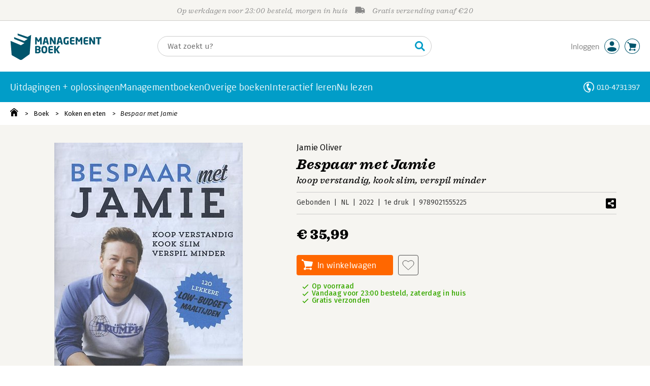

--- FILE ---
content_type: application/javascript
request_url: https://i.mgtbk.nl/platform/m4-managementboek-00140733/dist/js/wordwolk.js
body_size: 441
content:
if (document.readyState === 'loading') {
  document.addEventListener('DOMContentLoaded', function () {
    initWordwolk();
  });
} else {
  initWordwolk();
}
export function initWordwolk(redenData) {
  const svg = document.querySelector('.wordwolk-container svg');
  const tooltip = document.querySelector('.wordwolk-tooltip');
  if (!svg) {
    console.warn('Wordwolk: SVG element not found');
    return;
  }
  let tooltipTimeout = null;
  svg.querySelectorAll('a').forEach(function (link) {
    const textElement = link.querySelector('text');
    if (!textElement) return;
    const originalFontSize = parseFloat(textElement.style.fontSize);
    const word = textElement.textContent;
    const reden = redenData && redenData[word] || null;
    link.addEventListener('mouseenter', function (e) {
      textElement.style.fontSize = originalFontSize * 1.1 + 'px';
      textElement.style.transition = 'font-size 0.15s cubic-bezier(0.68, -0.55, 0.265, 1.55)';
      if (tooltipTimeout) {
        clearTimeout(tooltipTimeout);
      }
      if (reden && tooltip) {
        tooltipTimeout = setTimeout(function () {
          tooltip.textContent = reden;
          tooltip.style.display = 'block';
          tooltip.style.left = e.pageX + 10 + 'px';
          tooltip.style.top = e.pageY + 10 + 'px';
        }, 300);
      }
    });
    link.addEventListener('mousemove', function (e) {
      if (tooltip && tooltip.style.display === 'block') {
        tooltip.style.left = e.pageX + 10 + 'px';
        tooltip.style.top = e.pageY + 10 + 'px';
      }
    });
    link.addEventListener('mouseleave', function () {
      textElement.style.fontSize = originalFontSize + 'px';
      textElement.style.transition = 'font-size 0.15s ease';
      if (tooltipTimeout) {
        clearTimeout(tooltipTimeout);
        tooltipTimeout = null;
      }
      if (tooltip) {
        tooltip.style.display = 'none';
      }
    });
  });
}